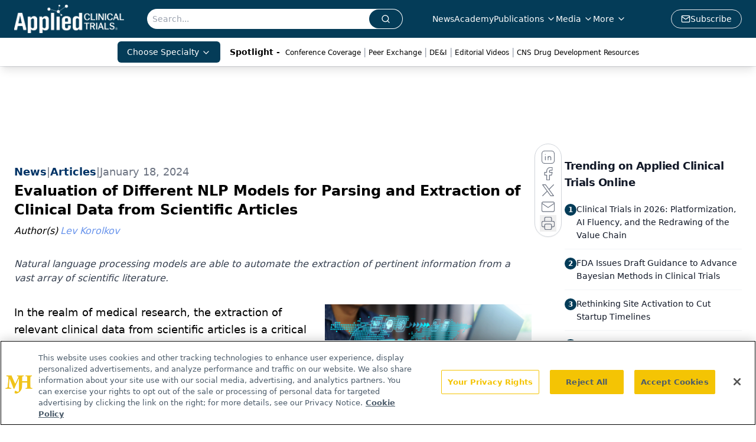

--- FILE ---
content_type: text/html; charset=utf-8
request_url: https://www.google.com/recaptcha/api2/aframe
body_size: 187
content:
<!DOCTYPE HTML><html><head><meta http-equiv="content-type" content="text/html; charset=UTF-8"></head><body><script nonce="R8DVDPq-GLPKPX8KkG4_xw">/** Anti-fraud and anti-abuse applications only. See google.com/recaptcha */ try{var clients={'sodar':'https://pagead2.googlesyndication.com/pagead/sodar?'};window.addEventListener("message",function(a){try{if(a.source===window.parent){var b=JSON.parse(a.data);var c=clients[b['id']];if(c){var d=document.createElement('img');d.src=c+b['params']+'&rc='+(localStorage.getItem("rc::a")?sessionStorage.getItem("rc::b"):"");window.document.body.appendChild(d);sessionStorage.setItem("rc::e",parseInt(sessionStorage.getItem("rc::e")||0)+1);localStorage.setItem("rc::h",'1768573036000');}}}catch(b){}});window.parent.postMessage("_grecaptcha_ready", "*");}catch(b){}</script></body></html>

--- FILE ---
content_type: application/javascript
request_url: https://api.lightboxcdn.com/z9gd/43372/www.appliedclinicaltrialsonline.com/jsonp/z?cb=1768573022701&dre=l&callback=jQuery1124030619862829555267_1768573022684&_=1768573022685
body_size: 1191
content:
jQuery1124030619862829555267_1768573022684({"success":true,"dre":"l","response":"[base64]"});